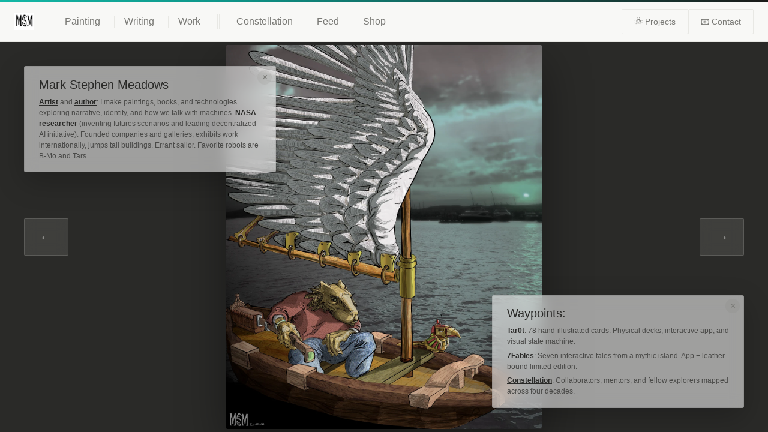

--- FILE ---
content_type: text/html
request_url: https://markmeadows.com/
body_size: 7364
content:
<!DOCTYPE html>
<html lang="en">
<head>
  <meta charset="UTF-8">
  <meta name="viewport" content="width=device-width, initial-scale=1.0">
  <meta name="description" content="Mark Stephen Meadows — Artist, author, and NASA researcher. 38 years of paintings, 6 books, patents in AI, and adventures from Baghdad to the open sea.">
  <meta name="author" content="Mark Stephen Meadows">
  <title>Mark Stephen Meadows</title>

  <!-- Favicon -->
  <link rel="icon" type="image/png" href="/images/favicon/favicon-96x96.png" sizes="96x96" />
  <link rel="icon" type="image/svg+xml" href="/images/favicon/favicon.svg" />
  <link rel="shortcut icon" href="/images/favicon/favicon.ico" />
  <link rel="apple-touch-icon" sizes="180x180" href="/images/favicon/apple-touch-icon.png" />
  <meta name="apple-mobile-web-app-title" content="MSM" />
  <link rel="manifest" href="/images/favicon/site.webmanifest" />

  <!-- humans.txt -->
  <link rel="author" href="/humans.txt">

  <!-- Umami Analytics (Privacy-focused, GDPR compliant, no cookies) -->
  <script defer src="https://cloud.umami.is/script.js" data-website-id="e5d24487-2204-4e52-8084-7c316dd356bd"></script>

  <!-- Open Graph / Social Media -->
  <meta property="og:type" content="website">
  <meta property="og:title" content="Mark Stephen Meadows">
  <meta property="og:description" content="Artist, author, NASA researcher. 38 years of paintings, 6 books, patents in AI, and adventures from Baghdad to the open sea.">
  <meta property="og:url" content="https://markmeadows.com">

  <meta name="twitter:card" content="summary_large_image">
  <meta name="twitter:site" content="@pighed">
  <meta name="twitter:title" content="Mark Stephen Meadows">
  <meta name="twitter:description" content="Artist, author, NASA researcher. 38 years of paintings, 6 books, patents in AI.">

  <!-- Nav Component CSS -->
  <link rel="stylesheet" href="/_components/nav-header.css">

  <style>
    /* ===== ATTENTION STRIPE (draws eye to nav) ===== */
    .nav-attention-stripe {
      width: 100%;
      height: 3px;
      background: linear-gradient(90deg, #14b8a6 0%, #0d9488 30%, #1a1a18 100%);
      position: relative;
      z-index: 999;
      animation: initialFlash 1.2s ease-out;
    }

    /* Initial flash on page load - starts with hard black flash */
    @keyframes initialFlash {
      0% {
        background: #1a1a18;
        opacity: 1;
        transform: scaleY(1);
        height: 3px;
      }
      12% {
        background: #1a1a18;
        opacity: 1;
        transform: scaleY(1);
        height: 3px;
      }
      18% {
        opacity: 0;
        transform: scaleY(0.3);
      }
      55% {
        background: linear-gradient(90deg, #14b8a6 0%, #0d9488 30%, #1a1a18 100%);
        opacity: 1;
        transform: scaleY(1.5);
      }
      100% {
        background: linear-gradient(90deg, #14b8a6 0%, #0d9488 30%, #1a1a18 100%);
        opacity: 1;
        transform: scaleY(1);
      }
    }

    /* Recurring pulse animation */
    @keyframes navPulse {
      0%, 100% {
        opacity: 1;
        box-shadow: 0 0 0 rgba(20, 184, 166, 0);
      }
      50% {
        opacity: 0.7;
        box-shadow: 0 2px 12px rgba(20, 184, 166, 0.6);
      }
    }

    .nav-attention-stripe.pulse {
      animation: navPulse 0.8s ease-in-out;
    }

    * {
      margin: 0;
      padding: 0;
      box-sizing: border-box;
    }

    body {
      font-family: -apple-system, BlinkMacSystemFont, "Segoe UI", sans-serif;
      height: 100vh;
      display: flex;
      flex-direction: column;
      overflow: hidden;
      background: #f8f8f6;
      color: #2a2a28;
    }

    /* Content Pane */
    .content-pane {
      flex: 1;
      position: relative;
      overflow: hidden;
      background: #2a2a28;
    }

    /* Carousel */
    .carousel {
      width: 100%;
      height: 100%;
      position: absolute;
      top: 0;
      left: 0;
    }

    .carousel-slide {
      position: absolute;
      width: 100%;
      height: 100%;
      display: none;
      align-items: center;
      justify-content: center;
      background: #2a2a28;
    }

    .carousel-slide.active {
      display: flex;
      animation: slideIn 0.6s cubic-bezier(0.4, 0, 0.2, 1);
    }

    @keyframes slideIn {
      from {
        opacity: 0;
        transform: scale(0.98);
      }
      to {
        opacity: 1;
        transform: scale(1);
      }
    }

    .carousel-slide picture {
      display: flex;
      align-items: center;
      justify-content: center;
      max-width: 90vw;
      max-height: calc(100vh - 80px);
      width: 100%;
      height: 100%;
    }

    .carousel-slide img,
    .carousel-slide video {
      max-width: 100%;
      max-height: 100%;
      width: auto;
      height: auto;
      object-fit: contain;
      border-radius: 2px;
      box-shadow: 0 30px 80px rgba(0,0,0,0.4);
    }

    .carousel-slide video {
      background: #000;
    }

    /* Carousel Controls */
    .carousel-prev,
    .carousel-next {
      position: absolute;
      top: 50%;
      transform: translateY(-50%);
      background: rgba(248, 248, 246, 0.1);
      backdrop-filter: blur(10px);
      color: rgba(248, 248, 246, 0.5);
      border: 1px solid rgba(248, 248, 246, 0.15);
      font-size: 1.5rem;
      padding: 1rem 1.5rem;
      cursor: pointer;
      z-index: 10;
      transition: all 0.3s;
      border-radius: 2px;
    }

    .carousel-prev:hover,
    .carousel-next:hover {
      background: rgba(248, 248, 246, 0.2);
      color: rgba(248, 248, 246, 0.9);
    }

    .carousel-prev { left: 40px; }
    .carousel-next { right: 40px; }

    /* ===== FLOATING MODALS (Bio top-left, Waypoints bottom-right) ===== */
    .floating-modal {
      position: absolute;
      max-width: 420px;
      padding: 1.1rem 1.4rem 1.1rem 1.5rem;
      background: rgba(255, 255, 255, 0.55);
      backdrop-filter: blur(12px);
      border: 1px solid rgba(42, 42, 40, 0.1);
      border-radius: 3px;
      color: #2a2a28;
      transition: opacity 0.4s, transform 0.4s;
      box-shadow: 0 16px 48px rgba(0,0,0,0.22);
      z-index: 20;
    }

    /* Bio: top-left */
    .bio-overlay {
      top: 40px;
      left: 40px;
    }

    /* Waypoints: bottom-right */
    .waypoints-overlay {
      bottom: 40px;
      right: 40px;
    }

    .floating-modal.hidden {
      opacity: 0;
      pointer-events: none;
      transform: translateY(8px);
    }

    .floating-modal-close {
      position: absolute;
      top: 0.35rem;
      right: 0.35rem;
      background: rgba(122, 122, 118, 0.12);
      border: none;
      font-size: 1rem;
      color: #7a7a76;
      cursor: pointer;
      padding: 0;
      line-height: 1;
      transition: all 0.2s;
      border-radius: 50%;
      width: 24px;
      height: 24px;
      display: flex;
      align-items: center;
      justify-content: center;
    }

    .floating-modal-close:hover {
      color: #2a2a28;
      background: rgba(122, 122, 118, 0.25);
      transform: scale(1.1);
    }

    .floating-modal h1 {
      font-size: 1.25rem;
      margin-bottom: 0.5rem;
      font-weight: 400;
      line-height: 1.2;
      padding-right: 1.8rem;
    }

    .floating-modal h2 {
      font-size: 1.25rem;
      margin-bottom: 0.5rem;
      font-weight: 400;
      line-height: 1.2;
      padding-right: 1.8rem;
      color: #2a2a28;
    }

    .floating-modal p {
      font-size: 0.75rem;
      line-height: 1.55;
      color: #4a4a48;
      font-weight: 300;
      margin-bottom: 0.35rem;
    }

    .floating-modal p:last-child {
      margin-bottom: 0;
    }

    .floating-modal .modal-link {
      color: #2a2a28;
      font-weight: 600;
      text-decoration: underline;
      text-underline-offset: 2px;
      text-decoration-thickness: 1.5px;
      transition: color 0.2s, text-decoration-color 0.2s;
    }

    .floating-modal .modal-link:hover {
      color: #14b8a6;
      text-decoration-color: #14b8a6;
    }

    /* Waypoints project titles */
    .waypoint-title {
      color: #2a2a28;
      font-weight: 700;
      text-decoration: underline;
      text-underline-offset: 2px;
      text-decoration-thickness: 1.5px;
      transition: color 0.2s, text-decoration-color 0.2s;
    }

    .waypoint-title:hover {
      color: #14b8a6;
      text-decoration-color: #14b8a6;
    }

    /* Mobile Responsive */
    @media (max-width: 768px) {
      .floating-modal {
        max-width: calc(100% - 32px);
        padding: 1rem 1.2rem;
      }

      .bio-overlay {
        top: 20px;
        left: 16px;
        right: 16px;
      }

      .waypoints-overlay {
        bottom: 20px;
        left: 16px;
        right: 16px;
      }

      .floating-modal h1,
      .floating-modal h2 {
        font-size: 1.15rem;
      }

      .floating-modal p {
        font-size: 0.72rem;
      }

      .carousel-prev, .carousel-next {
        padding: 0.75rem 1rem;
      }

      .carousel-prev { left: 20px; }
      .carousel-next { right: 20px; }

      .carousel-slide picture {
        max-width: 95vw;
        max-height: calc(100vh - 80px);
      }
    }

    /* Very small screens */
    @media (max-width: 400px) {
      .bio-overlay {
        top: 12px;
        left: 10px;
        right: 10px;
      }

      .waypoints-overlay {
        bottom: 12px;
        left: 10px;
        right: 10px;
      }

      .floating-modal {
        padding: 0.9rem 1rem;
      }

      .floating-modal h1,
      .floating-modal h2 {
        font-size: 1.05rem;
      }

      .floating-modal p {
        font-size: 0.68rem;
        line-height: 1.5;
      }
    }
  </style>
</head>
<body>

  <!-- Site Navigation Header Component -->
  <!-- Attention Stripe (draws eye to navigation) -->
  <div class="nav-attention-stripe" id="navStripe"></div>
  
  <!-- Top Navigation Bar -->
  <header class="top-nav" id="siteNavigation">
    <!-- Logo (SVG with PNG fallback) -->
    <a href="/" class="site-logo" aria-label="Mark Meadows - Home">
      <picture>
        <source srcset="/images/favicon/favicon.svg" type="image/svg+xml">
        <img src="/images/favicon/favicon-96x96.png" alt="Mark Meadows" width="32" height="32">
      </picture>
    </a>
    
    <!-- Desktop Navigation (visible on desktop) -->
    <nav class="nav-links" aria-label="Main navigation">
      <a href="/paints/" data-section="paints">Painting</a>
      <a href="/books/" data-section="books">Writing</a>
      <a href="/work/" data-section="work">Work</a>
      <span class="nav-divider" aria-hidden="true"></span>
      <a href="/constellation/" data-section="constellation">Constellation</a>
      <a href="/feed/" data-section="feed">Feed</a>
      <a href="/shop/" data-section="shop">Shop</a>
    </nav>
    
    <!-- Utility Buttons (desktop) -->
    <div class="nav-secondary">
      <button id="projectsBtnDesktop" aria-label="View current projects">🌞 Projects</button>
      <button id="contactBtnDesktop" aria-label="Contact information">📧 Contact</button>
    </div>
    
    <!-- Mobile Hamburger (visible on mobile) -->
    <button class="hamburger-btn" id="hamburgerBtn" aria-label="Open navigation menu" aria-expanded="false">
      <span aria-hidden="true"></span>
      <span aria-hidden="true"></span>
      <span aria-hidden="true"></span>
    </button>
  </header>

  <!-- Mobile Menu Overlay -->
  <div class="mobile-menu" id="mobileMenu" role="dialog" aria-modal="true" aria-label="Mobile navigation">
    <nav aria-label="Mobile navigation">
      <a href="/paints/" data-section="paints">painting</a>
      <a href="/books/" data-section="books">writing</a>
      <a href="/work/" data-section="work">work</a>
      
      <hr aria-hidden="true">
      
      <a href="/constellation/" data-section="constellation">constellation</a>
      <a href="/feed/" data-section="feed">feed</a>
      <a href="/shop/" data-section="shop">shop</a>
      
      <div class="menu-secondary">
        <hr aria-hidden="true">
        <button id="projectsBtnMobile" aria-label="View current projects">🌞 projects now</button>
        <button id="contactBtnMobile" aria-label="Contact information">📧 contact</button>
      </div>
    </nav>
  </div>

  <!-- Contact Modal -->
  <div class="contact-modal-overlay" id="contactModal" role="dialog" aria-modal="true" aria-labelledby="contactModalTitle">
    <div class="contact-modal">
      <button class="contact-modal-close" id="contactModalClose" aria-label="Close contact modal">&times;</button>
      <h2 id="contactModalTitle">Mark Stephen Meadows</h2>
      <p class="subtitle">Available for speaking, consulting, advising or random discussions of robot apocalypse.</p>

      <div class="contact-info">
        <div class="contact-item">
          <strong>Email:</strong> <a href="mailto:mail@markmeadows.com">mail@markmeadows.com</a>
        </div>
        <div class="contact-item">
          <strong>Location:</strong> Brooklyn, US 11231 | Nantes, FR, 44000
        </div>
      </div>

      <div class="cv-downloads">
        <a href="/work/CVs/MSM-CV-2025-EN.pdf" class="cv-download-btn" target="_blank" aria-label="Download CV in English">📄 Download CV (English)</a>
        <a href="/work/CVs/MSM-CV-2025-FR.pdf" class="cv-download-btn" target="_blank" aria-label="Download CV in French">📄 Download CV (Français)</a>
      </div>
    </div>
  </div>

  <!-- Projects Modal -->
  <div class="projectsnow-modal-overlay" id="projectsnowModal" role="dialog" aria-modal="true" aria-labelledby="projectsModalTitle">
    <div class="projectsnow-modal">
      <button class="projectsnow-modal-close" id="projectsnowModalClose" aria-label="Close projects modal">&times;</button>
      <h2 id="projectsModalTitle">Projects Underway Now</h2>
      <p class="subtitle">Current work in progress</p>

      <div class="projectsnow-grid">
        <a href="/paints/2023/tarot/index.html" class="project-card" aria-label="Tar0t Deck - Custom tarot system">
          <div class="project-card-title">Tar0t Deck</div>
          <div class="project-card-icon" aria-hidden="true">
            <img src="/shop/images/tarot-deck-app.jpg" alt="Tar0t Deck" style="width: 100%; height: 140px; object-fit: contain; border-radius: 4px;">
          </div>
          <div class="project-card-desc">Custom tarot system with hand-illustrated cards (both physical, printed decks, website, and an interactive app).</div>
        </a>

        <a href="http://7fables.com" target="_blank" rel="noopener noreferrer" class="project-card" aria-label="7Fables - Interactive storytelling">
          <div class="project-card-title">7Fables</div>
          <div class="project-card-icon" aria-hidden="true">
            <img src="/shop/images/7fables-cover-illo-digital.jpg" alt="7Fables" style="width: 100%; height: 140px; object-fit: contain; border-radius: 4px;">
          </div>
          <div class="project-card-desc">App of interactive fables, leather-bound limited edition book. Seven tales from a mythic island.</div>
        </a>

        <a href="/books/" class="project-card" aria-label="Immaculate Dissection - Science fiction book">
          <div class="project-card-title">Immaculate Dissection</div>
          <div class="project-card-icon" aria-hidden="true">📖</div>
          <div class="project-card-desc">Science fiction book exploring narratives of AI spirituality, virtual realities, and biotic futures.</div>
        </a>
      </div>
    </div>
  </div>

  <!-- Content Pane -->
  <main class="content-pane">

    <!-- Carousel -->
    <div class="carousel" id="carousel">
      <!-- Carousel slides will be dynamically generated here -->
      <button class="carousel-prev" id="carouselPrev">←</button>
      <button class="carousel-next" id="carouselNext">→</button>
    </div>

    <!-- Bio Modal (top-left) -->
    <div class="floating-modal bio-overlay" id="bioOverlay">
        <button class="floating-modal-close" id="bioClose">&times;</button>
        <h1>Mark Stephen Meadows</h1>
        <p>
          <a href="/paints/" class="modal-link">Artist</a> and <a href="/books/" class="modal-link">author</a>: I make paintings, books, and technologies exploring narrative, identity, and how we talk with machines.
          <a href="/work/" class="modal-link">NASA researcher</a> (inventing futures scenarios and leading decentralized AI initiative). 
          Founded companies and galleries, exhibits work internationally, jumps tall buildings. Errant sailor. 
          Favorite robots are B-Mo and Tars.
        </p>
      </div>

    <!-- Waypoints Modal (bottom-right) -->
    <div class="floating-modal waypoints-overlay" id="waypointsOverlay">
        <button class="floating-modal-close" id="waypointsClose">&times;</button>
        <h2>Waypoints:</h2>
        <p>
          <a href="/paints/2023/tarot/" class="waypoint-title">Tar0t</a>: 
          78 hand-illustrated cards. Physical decks, interactive app, and visual state machine.
        </p>
        <p>
          <a href="https://7fables.com" target="_blank" rel="noopener" class="waypoint-title">7Fables</a>: 
          Seven interactive tales from a mythic island. App + leather-bound limited edition.
        </p>
        <p>
          <a href="/constellation/" class="waypoint-title">Constellation</a>: 
          Collaborators, mentors, and fellow explorers mapped across four decades.
        </p>
    </div>

  </main>

  <script>
    // ===== CAROUSEL CONFIGURATION =====
    const CACHE_BUST = '?v=20251105';
    const CAROUSEL_BATCH_SIZE = 6;
    const CAROUSEL_BATCH_EXPIRY = 60 * 60 * 1000; // 1 hour

    const carouselConfigFull = [
      // HERO 8
      {id: 1, type: 'image', desc: 'Faeries painting'},
      {id: 2, type: 'image', desc: 'Boxing Rats painting'},
      {id: 3, type: 'image', desc: 'NASA portrait'},
      {id: 4, type: 'image', desc: 'Saddam Palace ruins, Baghdad'},
      {id: 5, type: 'image', desc: 'NASA stage presentation'},
      {id: 6, type: 'video', desc: 'Monocycle in New York City'},
      {id: 7, type: 'image', desc: 'Sailboat sunset panorama'},
      {id: 8, type: 'image', desc: 'King Kat painting'},

      // EXTENDED 20
      {id: 9, type: 'image', desc: 'Adventure Time painting'},
      {id: 10, type: 'image', desc: 'Majarc World tarot painting'},
      {id: 11, type: 'image', desc: 'Sandstone painting'},
      {id: 12, type: 'image', desc: 'Boat Tree painting'},
      {id: 13, type: 'image', desc: 'Noggin Pickin painting'},
      {id: 14, type: 'video', desc: 'Rabbit City animation'},
      {id: 15, type: 'image', desc: 'Baghdad desert landscape'},
      {id: 16, type: 'image', desc: 'Sailing life'},
      {id: 17, type: 'image', desc: 'Sailboat sunset'},
      {id: 18, type: 'image', desc: 'Climbing the mast'},
      {id: 19, type: 'image', desc: 'Dolphin encounter'},
      {id: 20, type: 'image', desc: 'Whale encounter'},
      {id: 21, type: 'video', desc: 'Cat rowing on sailboat'},
      {id: 22, type: 'image', desc: 'Portrait in sunlight'},
      {id: 23, type: 'image', desc: 'Broken robot'},
      {id: 24, type: 'image', desc: 'Istanbul architecture'},
      {id: 25, type: 'image', desc: 'London Royal Society'},
      {id: 26, type: 'image', desc: 'Boat sailing down'},
      {id: 27, type: 'image', desc: 'Knight cups painting'},
      {id: 28, type: 'image', desc: 'Sailing portrait'}
    ];

    // ===== RANDOM BATCH SELECTION =====
    function getRandomBatch() {
      try {
        const stored = localStorage.getItem('carouselBatch');
        if (stored) {
          const { ids, timestamp } = JSON.parse(stored);
          const age = Date.now() - timestamp;
          if (age < CAROUSEL_BATCH_EXPIRY) {
            console.log('Using stored carousel batch (age: ' + Math.round(age / 1000 / 60) + ' minutes)');
            return ids;
          }
          console.log('Stored batch expired, generating new batch');
        }
      } catch (e) {
        console.log('Error reading stored batch:', e);
      }

      console.log('Generating new random batch of ' + CAROUSEL_BATCH_SIZE + ' items');
      const allIds = carouselConfigFull.map(item => item.id);
      const shuffled = allIds.sort(() => Math.random() - 0.5);
      const selectedIds = shuffled.slice(0, CAROUSEL_BATCH_SIZE);

      try {
        localStorage.setItem('carouselBatch', JSON.stringify({
          ids: selectedIds,
          timestamp: Date.now()
        }));
        console.log('Saved batch to localStorage:', selectedIds);
      } catch (e) {
        console.log('Could not save batch to localStorage:', e);
      }

      return selectedIds;
    }

    const selectedIds = getRandomBatch();
    const carouselConfig = carouselConfigFull.filter(item => selectedIds.includes(item.id));
    console.log('Showing ' + carouselConfig.length + ' carousel items:', carouselConfig.map(c => c.id));

    // ===== STATE =====
    let currentSlide = 0;
    let autoAdvanceTimer;
    let allSlides = [];

    const carouselContainer = document.getElementById('carousel');
    const carouselPrev = document.getElementById('carouselPrev');
    const carouselNext = document.getElementById('carouselNext');
    
    // Floating modals
    const bioOverlay = document.getElementById('bioOverlay');
    const bioClose = document.getElementById('bioClose');
    const waypointsOverlay = document.getElementById('waypointsOverlay');
    const waypointsClose = document.getElementById('waypointsClose');

    // ===== CAROUSEL BUILDING =====
    function supportsWebP() {
      const elem = document.createElement('canvas');
      if (elem.getContext && elem.getContext('2d')) {
        return elem.toDataURL('image/webp').indexOf('data:image/webp') === 0;
      }
      return false;
    }

    const useWebP = supportsWebP();

    function padNumber(num) {
      return String(num).padStart(2, '0');
    }

    function createSlide(config) {
      const slide = document.createElement('div');
      slide.className = 'carousel-slide';
      slide.dataset.id = config.id;

      const num = padNumber(config.id);

      if (config.type === 'image') {
        const picture = document.createElement('picture');

        if (useWebP) {
          const sourceWebP = document.createElement('source');
          sourceWebP.srcset = `/images/carousel/${num}.webp${CACHE_BUST}`;
          sourceWebP.type = 'image/webp';
          picture.appendChild(sourceWebP);
        }

        const img = document.createElement('img');
        img.src = `/images/carousel/${num}.jpg${CACHE_BUST}`;
        img.alt = config.desc;
        img.loading = 'lazy';
        picture.appendChild(img);
        slide.appendChild(picture);

      } else if (config.type === 'video') {
        const video = document.createElement('video');
        video.src = `/images/carousel/${num}.mp4${CACHE_BUST}`;
        video.poster = `/images/carousel/${num}-poster.jpg${CACHE_BUST}`;
        video.alt = config.desc;
        video.loop = true;
        video.muted = true;
        video.playsInline = true;
        video.preload = 'none';

        video.addEventListener('loadeddata', () => {
          if (slide.classList.contains('active')) {
            video.play().catch(e => console.log('Video autoplay prevented:', e));
          }
        });

        slide.appendChild(video);
      }

      return slide;
    }

    function initCarousel() {
      console.log('Initializing carousel with ' + carouselConfig.length + ' items...');

      carouselConfig.forEach(config => {
        const slide = createSlide(config);
        carouselContainer.insertBefore(slide, carouselPrev);
        allSlides.push(slide);
      });

      if (allSlides.length > 0) {
        allSlides[0].classList.add('active');

        const firstVideo = allSlides[0].querySelector('video');
        if (firstVideo) {
          firstVideo.play().catch(e => console.log('First video autoplay prevented:', e));
        }
      }

      console.log('Carousel initialized with ' + allSlides.length + ' slides');
      startAutoAdvance();
    }

    // ===== CAROUSEL CONTROLS =====
    function startAutoAdvance() {
      stopAutoAdvance();
      autoAdvanceTimer = setInterval(() => {
        showSlide(currentSlide + 1);
      }, 8000);
    }

    function stopAutoAdvance() {
      if (autoAdvanceTimer) {
        clearInterval(autoAdvanceTimer);
        autoAdvanceTimer = null;
      }
    }

    function showSlide(n) {
      if (allSlides.length === 0) return;

      allSlides.forEach(slide => {
        const video = slide.querySelector('video');
        if (video) {
          video.pause();
          video.currentTime = 0;
        }
        slide.classList.remove('active');
      });

      currentSlide = (n + allSlides.length) % allSlides.length;
      allSlides[currentSlide].classList.add('active');

      const video = allSlides[currentSlide].querySelector('video');
      if (video) {
        if (video.readyState === 0) {
          video.load();
        }
        video.play().catch(e => console.log('Video autoplay prevented:', e));
      }
    }

    function nextSlide() {
      showSlide(currentSlide + 1);
      stopAutoAdvance();
      startAutoAdvance();
    }

    function prevSlide() {
      showSlide(currentSlide - 1);
      stopAutoAdvance();
      startAutoAdvance();
    }

    carouselPrev.addEventListener('click', prevSlide);
    carouselNext.addEventListener('click', nextSlide);

    // ===== PAGE VISIBILITY API =====
    document.addEventListener('visibilitychange', () => {
      if (document.hidden) {
        stopAutoAdvance();
        allSlides.forEach(slide => {
          const video = slide.querySelector('video');
          if (video) video.pause();
        });
      } else {
        startAutoAdvance();
        const currentVideo = allSlides[currentSlide]?.querySelector('video');
        if (currentVideo) {
          currentVideo.play().catch(e => console.log('Video resume prevented:', e));
        }
      }
    });

    // ===== FLOATING MODALS (Bio + Waypoints) =====
    // Close buttons - individually hide each modal
    bioClose.addEventListener('click', () => {
      bioOverlay.classList.add('hidden');
    });

    waypointsClose.addEventListener('click', () => {
      waypointsOverlay.classList.add('hidden');
    });

    // NO auto-hide - modals stay visible until manually closed

    // ===== LOAD NAV JAVASCRIPT =====
    const navScript = document.createElement('script');
    navScript.src = '/_components/nav-header.js';
    navScript.onload = () => console.log('Nav JS loaded and initialized');
    navScript.onerror = () => console.error('Failed to load nav JS');
    document.body.appendChild(navScript);

    // ===== NAV ATTENTION PULSE =====
    const navStripe = document.getElementById('navStripe');
    let navPulseInterval;

    function pulseNavStripe() {
      navStripe.classList.add('pulse');
      setTimeout(() => {
        navStripe.classList.remove('pulse');
      }, 800);
    }

    function startNavPulse() {
      navPulseInterval = setInterval(pulseNavStripe, 20000);
    }

    function stopNavPulse() {
      if (navPulseInterval) {
        clearInterval(navPulseInterval);
        navPulseInterval = null;
      }
    }

    // ===== INITIALIZE =====
    initCarousel();
    startNavPulse();

    window.addEventListener('beforeunload', () => {
      stopAutoAdvance();
      stopNavPulse();
    });
  </script>

</body>
</html>


--- FILE ---
content_type: text/css
request_url: https://markmeadows.com/_components/nav-header.css
body_size: 3147
content:
/**
 * Navigation Header Component Styles
 * Mobile-first responsive design with 768px breakpoint
 * Self-contained, can be dropped into any page
 */

/* ===== TOP NAVIGATION BAR ===== */
.top-nav {
  display: flex;
  align-items: center;
  padding: 0.75rem 1.5rem;
  background: #f8f8f6;
  border-bottom: 1px solid #e8e8e4;
  flex-shrink: 0;
  gap: 1.5rem;
  position: relative;
  z-index: 1000; /* Always on top, even above welcome overlays */
  min-height: 64px; /* Fixed height for consistency across all pages */
}

/* Logo */
.site-logo {
  display: flex;
  align-items: center;
  text-decoration: none;
  margin-right: 2rem;
  transition: opacity 0.3s;
}

.site-logo:hover {
  opacity: 0.7;
}

.site-logo picture {
  display: flex;
  align-items: center;
}

.site-logo img {
  display: block;
  width: 32px;
  height: 32px;
}

/* ===== DESKTOP NAVIGATION ===== */
.nav-links {
  display: flex;
  gap: 0;
  align-items: center;
  flex: 1;
}

.nav-links a {
  padding: 0.75rem 1.25rem;
  color: #7a7a76;
  text-decoration: none;
  font-size: 1rem;
  transition: all 0.3s;
  border-radius: 2px;
  position: relative;
}

/* Single pipes: Paintings | Writing | ... then Work (before double divider) */
.nav-links a:nth-child(1)::before,
.nav-links a:nth-child(2)::before {
  content: '';
  position: absolute;
  right: -0.25rem;
  top: 50%;
  transform: translateY(-50%);
  width: 1px;
  height: 20px;
  background: #e8e8e4;
  z-index: 1;
}

/* Single pipes: Constellation | Feed | Shop */
.nav-links a:nth-child(5)::before,
.nav-links a:nth-child(6)::before {
  content: '';
  position: absolute;
  right: -0.25rem;
  top: 50%;
  transform: translateY(-50%);
  width: 1px;
  height: 20px;
  background: #e8e8e4;
  z-index: 1;
}

.nav-links a:hover {
  color: #2a2a28;
  background: #eeeeea;
}

/* Active state - black background with white text */
.nav-links a.active {
  background: #1a1a18;
  color: #ffffff;
  box-shadow: inset 0 -2px 0 0 rgba(20, 184, 166, 0.6),
              0 4px 12px rgba(0,0,0,0.15);
}

.nav-links a.active::after {
  /* Disable hover underline for active links */
  display: none;
}

/* Hover underline animation */
.nav-links a::after {
  content: '';
  position: absolute;
  bottom: 0;
  left: 0;
  right: 0;
  height: 2px;
  background: #14b8a6;
  transform: scaleX(0);
  transition: transform 0.3s;
}

.nav-links a:not(.active):hover::after {
  transform: scaleX(1);
}

/* Double divider between primary and secondary nav */
.nav-divider {
  position: relative;
  width: 4px;
  height: 24px;
  margin: 0 0.5rem;
  flex-shrink: 0;
}

.nav-divider::before {
  content: '';
  position: absolute;
  left: 0;
  top: 0;
  width: 1px;
  height: 24px;
  background: #e8e8e4;
}

.nav-divider::after {
  content: '';
  position: absolute;
  right: 0;
  top: 0;
  width: 1px;
  height: 24px;
  background: #e8e8e4;
}

/* ===== UTILITY BUTTONS (Desktop) ===== */
.nav-secondary {
  display: flex;
  gap: 0.5rem;
  margin-left: auto;
}

.nav-secondary button {
  padding: 0.75rem 1.25rem;
  background: transparent;
  border: 1px solid #e8e8e4;
  color: #7a7a76;
  font-size: 0.9rem;
  cursor: pointer;
  border-radius: 2px;
  transition: all 0.3s;
  font-family: inherit;
}

.nav-secondary button:hover {
  background: #1a1a18;
  color: #ffffff;
  border-color: #1a1a18;
  transform: translateY(-1px);
  box-shadow: 0 2px 8px rgba(0,0,0,0.15);
}

/* ===== MOBILE HAMBURGER BUTTON ===== */
.hamburger-btn {
  display: none; /* Hidden on desktop */
  width: 48px;
  height: 48px;
  background: transparent;
  border: 1px solid #e8e8e4;
  border-radius: 2px;
  cursor: pointer;
  flex-direction: column;
  align-items: center;
  justify-content: center;
  gap: 6px;
  margin-left: auto;
  transition: all 0.3s;
}

.hamburger-btn:hover {
  background: #eeeeea;
  border-color: #d4d4d0;
}

.hamburger-btn span {
  width: 24px;
  height: 2px;
  background: #2a2a28;
  transition: all 0.3s;
  display: block;
}

/* Animated X when active */
.hamburger-btn.active span:nth-child(1) {
  transform: rotate(45deg) translate(8px, 8px);
}

.hamburger-btn.active span:nth-child(2) {
  opacity: 0;
}

.hamburger-btn.active span:nth-child(3) {
  transform: rotate(-45deg) translate(7px, -7px);
}

/* ===== MOBILE MENU OVERLAY ===== */
.mobile-menu {
  position: fixed;
  top: 0;
  left: 0;
  width: 100%;
  height: 100%;
  background: rgba(26, 26, 24, 0.98);
  backdrop-filter: blur(20px);
  z-index: 1000;
  
  /* Always rendered, positioned off-screen */
  display: flex;
  flex-direction: column;
  align-items: center;
  justify-content: center;
  padding: 4rem 2rem;
  overflow-y: auto;
  
  /* Slide in from left */
  transform: translateX(-100%);
  opacity: 0;
  transition: transform 0.3s cubic-bezier(0.4, 0, 0.2, 1), opacity 0.3s ease;
  pointer-events: none; /* Don't block clicks when hidden */
}

.mobile-menu.visible {
  /* Slide into view */
  transform: translateX(0);
  opacity: 1;
  pointer-events: auto; /* Enable clicks when visible */
}

.mobile-menu nav {
  display: flex;
  flex-direction: column;
  gap: 0.25rem;
  width: 100%;
  max-width: 500px;
  padding-top: 3rem; /* Extra space at top to prevent cutoff */
}

.mobile-menu a,
.mobile-menu button {
  all: unset;
  display: block;
  padding: 0.6rem 2rem;
  font-size: 1.3rem;
  color: #b8b8b6;
  text-align: center;
  cursor: pointer;
  transition: all 0.3s;
  border-radius: 2px;
  min-height: 44px; /* Touch target size */
  line-height: 1.1;
}

.mobile-menu a:hover,
.mobile-menu button:hover {
  color: #ffffff;
  background: rgba(248, 248, 246, 0.05);
}

.mobile-menu a.active {
  color: #ffffff;
  background: rgba(20, 184, 166, 0.3);
}

.mobile-menu hr {
  border: none;
  height: 1px;
  background: rgba(248, 248, 246, 0.1);
  margin: 1rem 0;
}

.mobile-menu .menu-secondary {
  margin-top: 2rem;
  display: flex;
  flex-direction: column;
  gap: 0.5rem;
}

.mobile-menu .menu-secondary button {
  font-size: 0.95rem;
  padding: 0.75rem 1.5rem;
  color: #7a7a76;
}

/* ===== CONTACT MODAL ===== */
.contact-modal-overlay {
  position: fixed;
  top: 0;
  left: 0;
  width: 100%;
  height: 100%;
  background: rgba(0, 0, 0, 0.6);
  backdrop-filter: blur(8px);
  z-index: 2000;
  
  /* Always rendered, positioned off-screen */
  display: flex;
  align-items: center;
  justify-content: center;
  
  /* Start below viewport */
  transform: translateY(100%);
  opacity: 0;
  transition: transform 0.3s cubic-bezier(0.4, 0, 0.2, 1), opacity 0.3s ease;
  pointer-events: none; /* Don't block clicks when hidden */
}

.contact-modal-overlay.visible {
  /* Slide up into view */
  transform: translateY(0);
  opacity: 1;
  pointer-events: auto; /* Enable clicks when visible */
}

.contact-modal {
  background: rgba(255, 255, 255, 0.95);
  backdrop-filter: blur(20px);
  border-radius: 4px;
  padding: 3rem 3.5rem;
  max-width: 540px;
  width: 90%;
  box-shadow: 0 40px 100px rgba(0,0,0,0.5);
  position: relative;
  transform: scale(0.95);
  transition: transform 0.3s cubic-bezier(0.4, 0, 0.2, 1);
}

.contact-modal-overlay.visible .contact-modal {
  transform: scale(1);
}

.contact-modal-close {
  position: absolute;
  top: 1.25rem;
  right: 1.25rem;
  background: rgba(122, 122, 118, 0.1);
  border: none;
  font-size: 1.75rem;
  color: #7a7a76;
  cursor: pointer;
  width: 44px;
  height: 44px;
  border-radius: 50%;
  display: flex;
  align-items: center;
  justify-content: center;
  transition: all 0.2s;
  font-family: inherit;
}

.contact-modal-close:hover {
  background: rgba(122, 122, 118, 0.2);
  color: #2a2a28;
  transform: scale(1.1);
}

.contact-modal h2 {
  font-size: 2rem;
  font-weight: 400;
  margin-bottom: 0.5rem;
  color: #2a2a28;
}

.contact-modal .subtitle {
  font-size: 0.95rem;
  color: #7a7a76;
  margin-bottom: 2rem;
  font-style: italic;
}

.contact-modal .contact-info {
  display: flex;
  flex-direction: column;
  gap: 1rem;
  margin-bottom: 2rem;
}

.contact-modal .contact-item {
  font-size: 1rem;
  color: #4a4a48;
  line-height: 1.6;
}

.contact-modal .contact-item strong {
  color: #2a2a28;
  font-weight: 500;
}

.contact-modal .contact-item a {
  color: #14b8a6;
  text-decoration: none;
  transition: color 0.2s;
}

.contact-modal .contact-item a:hover {
  color: #0d9488;
  text-decoration: underline;
}

.contact-modal .cv-downloads {
  display: flex;
  gap: 1rem;
  padding-top: 2rem;
  border-top: 1px solid rgba(42, 42, 40, 0.1);
}

.contact-modal .cv-download-btn {
  flex: 1;
  padding: 1rem 1.5rem;
  background: linear-gradient(135deg, #14b8a6 0%, #0d9488 100%);
  color: #ffffff;
  border: none;
  border-radius: 3px;
  cursor: pointer;
  font-size: 0.95rem;
  font-weight: 600;
  text-decoration: none;
  text-align: center;
  transition: all 0.2s;
  display: block;
  box-shadow: 0 2px 8px rgba(20, 184, 166, 0.3);
}

.contact-modal .cv-download-btn:hover {
  background: linear-gradient(135deg, #0d9488 0%, #0f766e 100%);
  transform: translateY(-2px);
  box-shadow: 0 6px 16px rgba(20, 184, 166, 0.4);
}

/* ===== PROJECTS MODAL ===== */
.projectsnow-modal-overlay {
  position: fixed;
  top: 0;
  left: 0;
  width: 100%;
  height: 100%;
  background: rgba(0, 0, 0, 0.6);
  backdrop-filter: blur(8px);
  z-index: 2000;
  
  /* Always rendered, positioned off-screen */
  display: flex;
  align-items: center;
  justify-content: center;
  
  /* Start below viewport */
  transform: translateY(100%);
  opacity: 0;
  transition: transform 0.3s cubic-bezier(0.4, 0, 0.2, 1), opacity 0.3s ease;
  pointer-events: none; /* Don't block clicks when hidden */
}

.projectsnow-modal-overlay.visible {
  /* Slide up into view */
  transform: translateY(0);
  opacity: 1;
  pointer-events: auto; /* Enable clicks when visible */
}

.projectsnow-modal {
  background: rgba(255, 255, 255, 0.95);
  backdrop-filter: blur(20px);
  border-radius: 4px;
  padding: 3rem 3.5rem;
  max-width: 900px;
  width: 90%;
  box-shadow: 0 40px 100px rgba(0,0,0,0.5);
  position: relative;
  transform: scale(0.95);
  transition: transform 0.3s cubic-bezier(0.4, 0, 0.2, 1);
}

.projectsnow-modal-overlay.visible .projectsnow-modal {
  transform: scale(1);
}

.projectsnow-modal-close {
  position: absolute;
  top: 1.25rem;
  right: 1.25rem;
  background: rgba(122, 122, 118, 0.1);
  border: none;
  font-size: 1.75rem;
  color: #7a7a76;
  cursor: pointer;
  width: 44px;
  height: 44px;
  border-radius: 50%;
  display: flex;
  align-items: center;
  justify-content: center;
  transition: all 0.2s;
  font-family: inherit;
}

.projectsnow-modal-close:hover {
  background: rgba(122, 122, 118, 0.2);
  color: #2a2a28;
  transform: scale(1.1);
}

.projectsnow-modal h2 {
  font-size: 2rem;
  font-weight: 400;
  margin-bottom: 0.5rem;
  color: #2a2a28;
}

.projectsnow-modal .subtitle {
  font-size: 0.95rem;
  color: #7a7a76;
  margin-bottom: 2.5rem;
}

.projectsnow-grid {
  display: grid;
  grid-template-columns: repeat(3, minmax(0, 220px));
  gap: 1.5rem;
  justify-content: center;
}

.project-card {
  background: #f8f8f6;
  border: 1px solid rgba(42, 42, 40, 0.1);
  border-radius: 3px;
  padding: 2rem 1.75rem;
  cursor: pointer;
  transition: all 0.3s;
  text-decoration: none;
  color: inherit;
  display: flex;
  flex-direction: column;
  gap: 0.75rem;
}

.project-card:hover {
  background: #1a1a18;
  color: #ffffff;
  border-color: #1a1a18;
  transform: translateY(-4px);
  box-shadow: 0 8px 24px rgba(0,0,0,0.25);
}

.project-card-icon {
  font-size: 2.5rem;
  line-height: 1;
}

.project-card-title {
  font-size: 1.25rem;
  font-weight: 500;
  margin: 0 0 0.75rem 0;
  color: #2a2a28;
  text-align: center;
}

.project-card-desc {
  font-size: 0.9rem;
  line-height: 1.5;
  color: #4a4a48;
  margin: 0;
}

.project-card:hover .project-card-title {
  color: #ffffff;
}

.project-card:hover .project-card-desc {
  color: rgba(255, 255, 255, 0.8);
}

/* ===== TABLET RESPONSIVE (768px - 1024px) ===== */
@media (min-width: 769px) and (max-width: 1024px) {
  /* Prevent button overflow on iPad */
  .nav-secondary button {
    padding: 0.75rem 1rem;
    font-size: 0.85rem;
  }
  
  /* Slightly reduce nav link padding */
  .nav-links a {
    padding: 0.75rem 1rem;
  }
}

/* ===== MOBILE RESPONSIVE (< 768px) ===== */
@media (max-width: 768px) {
  .top-nav {
    padding: 0.75rem 1rem;
  }

  .site-logo {
    margin-right: 1rem;
  }

  /* Hide desktop navigation on mobile */
  .nav-links,
  .nav-secondary {
    display: none;
  }

  /* Show hamburger on mobile */
  .hamburger-btn {
    display: flex;
  }

  /* Mobile modals - slide up from bottom */
  .contact-modal {
    padding: 2rem 1.75rem;
    width: 95%;
    border-radius: 16px 16px 0 0;
    position: fixed;
    bottom: 0;
    left: 0;
    right: 0;
    max-width: none;
    max-height: 85vh;
    overflow-y: auto;
    transform: translateY(100%);
  }

  .contact-modal-overlay.visible .contact-modal {
    transform: translateY(0);
  }

  .contact-modal h2 {
    font-size: 1.5rem;
    padding-right: 3rem; /* Space for X button */
  }

  .contact-modal .cv-downloads {
    flex-direction: column;
  }

  /* Swipe indicator for mobile modals */
  .contact-modal::before {
    content: '';
    position: absolute;
    top: 12px;
    left: 50%;
    transform: translateX(-50%);
    width: 40px;
    height: 4px;
    background: rgba(122, 122, 118, 0.3);
    border-radius: 2px;
  }

  .projectsnow-modal {
    padding: 2rem 1.75rem;
    width: 95%;
    max-height: 85vh;
    overflow-y: auto;
    border-radius: 16px 16px 0 0;
    position: fixed;
    bottom: 0;
    left: 0;
    right: 0;
    max-width: none;
    transform: translateY(100%);
  }

  .projectsnow-modal-overlay.visible .projectsnow-modal {
    transform: translateY(0);
  }

  .projectsnow-modal h2 {
    font-size: 1.5rem;
    padding-right: 3rem;
  }

  .projectsnow-grid {
    grid-template-columns: 1fr;
    gap: 1rem;
  }

  .project-card {
    padding: 1.5rem;
  }

  /* Swipe indicator for projects modal */
  .projectsnow-modal::before {
    content: '';
    position: absolute;
    top: 12px;
    left: 50%;
    transform: translateX(-50%);
    width: 40px;
    height: 4px;
    background: rgba(122, 122, 118, 0.3);
    border-radius: 2px;
  }

  /* Larger close buttons on mobile */
  .contact-modal-close,
  .projectsnow-modal-close {
    width: 48px;
    height: 48px;
    font-size: 2rem;
    background: rgba(122, 122, 118, 0.15);
  }
}


--- FILE ---
content_type: image/svg+xml
request_url: https://markmeadows.com/images/favicon/favicon.svg
body_size: 72134
content:
<svg xmlns="http://www.w3.org/2000/svg" version="1.1" xmlns:xlink="http://www.w3.org/1999/xlink" width="554" height="488" viewBox="0 0 554 488"><image width="554" height="488" xlink:href="[data-uri]"></image><style>@media (prefers-color-scheme: light) { :root { filter: none; } }
@media (prefers-color-scheme: dark) { :root { filter: invert(100%); } }
</style></svg>

--- FILE ---
content_type: text/javascript
request_url: https://markmeadows.com/_components/nav-header.js
body_size: 2165
content:
/**
 * Navigation Header Component JavaScript
 * Handles hamburger toggle, modals, active state detection, and ESC key
 * Self-contained, can be dropped into any page
 */

// Initialize navigation (call this after HTML is loaded)
function initNavigation() {
  console.log('Initializing navigation component...');

  // Get all elements
  const hamburgerBtn = document.getElementById('hamburgerBtn');
  const mobileMenu = document.getElementById('mobileMenu');
  const contactModal = document.getElementById('contactModal');
  const contactModalClose = document.getElementById('contactModalClose');
  const projectsnowModal = document.getElementById('projectsnowModal');
  const projectsnowModalClose = document.getElementById('projectsnowModalClose');

  // Desktop buttons
  const contactBtnDesktop = document.getElementById('contactBtnDesktop');
  const projectsBtnDesktop = document.getElementById('projectsBtnDesktop');

  // Mobile buttons
  const contactBtnMobile = document.getElementById('contactBtnMobile');
  const projectsBtnMobile = document.getElementById('projectsBtnMobile');
  const newsletterBtn = document.getElementById('newsletterBtn');

  // ===== ACTIVE STATE DETECTION =====
  function setActiveNav() {
    const path = window.location.pathname;
    console.log('Current path:', path);

    // Remove all active states
    document.querySelectorAll('.nav-links a, .mobile-menu a').forEach(a => {
      a.classList.remove('active');
    });

    // Detect section from path and activate appropriate link
    let sectionMatch = null;

    if (path.includes('/paints/') || path.includes('/paintings')) {
      sectionMatch = 'paints';
    } else if (path.includes('/books/')) {
      sectionMatch = 'books';
    } else if (path.includes('/work/')) {
      sectionMatch = 'work';
    } else if (path.includes('/constellation/')) {
      sectionMatch = 'constellation';
    } else if (path.includes('/feed/') || path.includes('/feed')) {
      sectionMatch = 'feed';
    } else if (path.includes('/shop/')) {
      sectionMatch = 'shop';
    } else if (path.includes('/days/')) {
      sectionMatch = 'days';
    }

    // Activate matching links
    if (sectionMatch) {
      console.log('Activating section:', sectionMatch);
      document.querySelectorAll(`[data-section="${sectionMatch}"]`).forEach(link => {
        link.classList.add('active');
      });
    }
  }

  // Run active state detection on load
  setActiveNav();

  // ===== HAMBURGER TOGGLE =====
  if (hamburgerBtn && mobileMenu) {
    hamburgerBtn.addEventListener('click', () => {
      const isVisible = mobileMenu.classList.contains('visible');
      
      if (isVisible) {
        closeMobileMenu();
      } else {
        openMobileMenu();
      }
    });

    // Close mobile menu when clicking overlay (outside nav)
    mobileMenu.addEventListener('click', (e) => {
      if (e.target === mobileMenu) {
        closeMobileMenu();
      }
    });

    // Close menu when clicking any navigation link
    mobileMenu.querySelectorAll('a').forEach(link => {
      link.addEventListener('click', () => {
        closeMobileMenu();
      });
    });
  }

  function openMobileMenu() {
    mobileMenu.classList.add('visible');
    hamburgerBtn.classList.add('active');
    hamburgerBtn.setAttribute('aria-expanded', 'true');
    // Prevent body scroll on mobile
    document.body.style.overflow = 'hidden';
  }

  function closeMobileMenu() {
    mobileMenu.classList.remove('visible');
    hamburgerBtn.classList.remove('active');
    hamburgerBtn.setAttribute('aria-expanded', 'false');
    // Re-enable body scroll
    document.body.style.overflow = '';
  }

  // ===== CONTACT MODAL =====
  function openContactModal() {
    contactModal.classList.add('visible');
    // Prevent body scroll
    document.body.style.overflow = 'hidden';
  }

  function closeContactModal() {
    contactModal.classList.remove('visible');
    // Re-enable body scroll
    document.body.style.overflow = '';
  }

  // Desktop contact button
  if (contactBtnDesktop) {
    contactBtnDesktop.addEventListener('click', openContactModal);
  }

  // Mobile contact button
  if (contactBtnMobile) {
    contactBtnMobile.addEventListener('click', () => {
      closeMobileMenu();
      setTimeout(() => openContactModal(), 300); // Slight delay for smooth transition
    });
  }

  // Close on X button
  if (contactModalClose) {
    contactModalClose.addEventListener('click', closeContactModal);
  }

  // Close on overlay click
  if (contactModal) {
    contactModal.addEventListener('click', (e) => {
      if (e.target === contactModal) {
        closeContactModal();
      }
    });
  }

  // ===== PROJECTS MODAL =====
  function openProjectsModal() {
    projectsnowModal.classList.add('visible');
    // Prevent body scroll
    document.body.style.overflow = 'hidden';
  }

  function closeProjectsModal() {
    projectsnowModal.classList.remove('visible');
    // Re-enable body scroll
    document.body.style.overflow = '';
  }

  // Desktop projects button
  if (projectsBtnDesktop) {
    projectsBtnDesktop.addEventListener('click', openProjectsModal);
  }

  // Mobile projects button
  if (projectsBtnMobile) {
    projectsBtnMobile.addEventListener('click', () => {
      closeMobileMenu();
      setTimeout(() => openProjectsModal(), 300);
    });
  }

  // Close on X button
  if (projectsnowModalClose) {
    projectsnowModalClose.addEventListener('click', closeProjectsModal);
  }

  // Close on overlay click
  if (projectsnowModal) {
    projectsnowModal.addEventListener('click', (e) => {
      if (e.target === projectsnowModal) {
        closeProjectsModal();
      }
    });
  }

  // ===== NEWSLETTER BUTTON =====
  if (newsletterBtn) {
    newsletterBtn.addEventListener('click', () => {
      window.location.href = '/feed/';
    });
  }

  // ===== ESC KEY HANDLER =====
  document.addEventListener('keydown', (e) => {
    if (e.key === 'Escape') {
      // Close mobile menu
      if (mobileMenu && mobileMenu.classList.contains('visible')) {
        closeMobileMenu();
      }
      // Close contact modal
      if (contactModal && contactModal.classList.contains('visible')) {
        closeContactModal();
      }
      // Close projects modal
      if (projectsnowModal && projectsnowModal.classList.contains('visible')) {
        closeProjectsModal();
      }
    }
  });

  // ===== MOBILE SWIPE-TO-DISMISS =====
  function addSwipeToDismiss(modalElement, closeFunction) {
    // Only on devices with touch
    if (!('ontouchstart' in window)) return;

    let startY = 0;
    let currentY = 0;
    let isDragging = false;

    modalElement.addEventListener('touchstart', (e) => {
      // Only start drag from top area (first 60px)
      const rect = modalElement.getBoundingClientRect();
      const touchY = e.touches[0].clientY - rect.top;

      if (touchY < 60) {
        startY = e.touches[0].clientY;
        isDragging = true;
        modalElement.style.transition = 'none';
      }
    }, { passive: true });

    modalElement.addEventListener('touchmove', (e) => {
      if (!isDragging) return;

      currentY = e.touches[0].clientY;
      const deltaY = currentY - startY;

      // Only allow dragging down
      if (deltaY > 0) {
        modalElement.style.transform = `translateY(${deltaY}px)`;
      }
    }, { passive: true });

    modalElement.addEventListener('touchend', () => {
      if (!isDragging) return;

      isDragging = false;
      modalElement.style.transition = 'transform 0.3s cubic-bezier(0.4, 0, 0.2, 1)';

      const deltaY = currentY - startY;

      // If dragged down more than 100px, close the modal
      if (deltaY > 100) {
        closeFunction();
      } else {
        // Snap back to position
        modalElement.style.transform = 'translateY(0)';
      }
    }, { passive: true });
  }

  // Apply swipe-to-dismiss to mobile modals
  const contactModalEl = document.querySelector('.contact-modal');
  const projectsModalEl = document.querySelector('.projectsnow-modal');
  
  if (contactModalEl) {
    addSwipeToDismiss(contactModalEl, closeContactModal);
  }
  if (projectsModalEl) {
    addSwipeToDismiss(projectsModalEl, closeProjectsModal);
  }

  console.log('Navigation component initialized successfully');
}

// Auto-initialize if DOM is already loaded
if (document.readyState === 'loading') {
  document.addEventListener('DOMContentLoaded', initNavigation);
} else {
  initNavigation();
}
